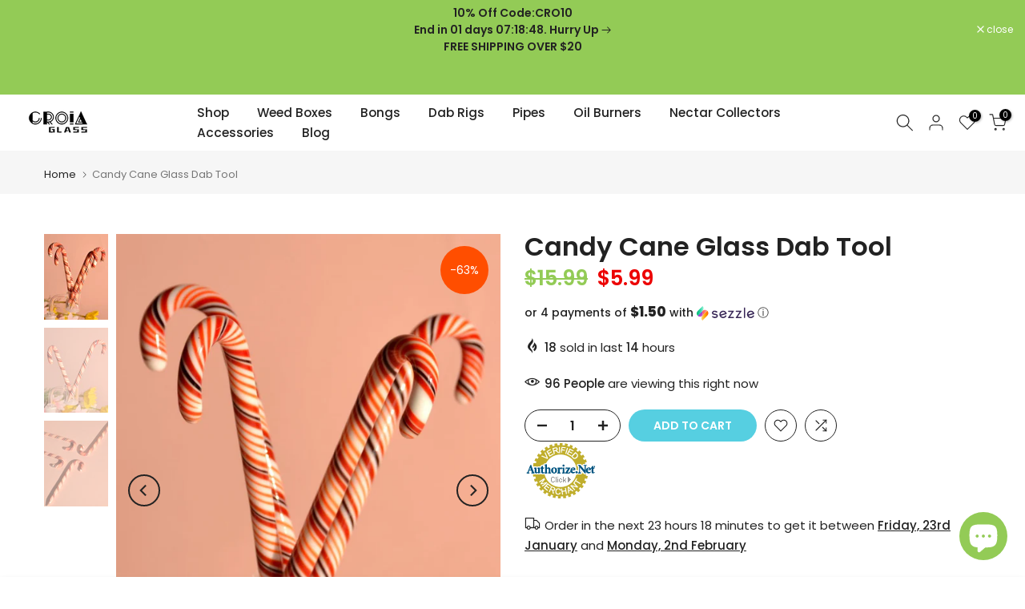

--- FILE ---
content_type: text/css
request_url: https://croiaglass.com/cdn/shop/t/11/assets/cg-override.css?v=163003598274800871011767931170
body_size: -461
content:
.cg-collection-block .cg-toggle,.cg-collection-block .view-more-btn,.oil-burner-content .view-more-btn{background:transparent!important;border:0!important;box-shadow:none!important;padding:0!important;margin-top:15px!important;width:auto!important;min-width:0!important;height:auto!important;min-height:0!important;font-size:14px!important;letter-spacing:.03em!important;line-height:1.4!important;color:#000!important;text-decoration:underline!important;cursor:pointer!important;display:inline-block!important;-webkit-appearance:none!important;appearance:none!important}
/*# sourceMappingURL=/cdn/shop/t/11/assets/cg-override.css.map?v=163003598274800871011767931170 */


--- FILE ---
content_type: text/css
request_url: https://croiaglass.com/cdn/shop/t/11/assets/colors.aio.min.css?v=69276166507522141751764656427
body_size: -602
content:
/*
Generated time: December 2, 2025 06:20
This file was created by the app developer. Feel free to contact the original developer with any questions. It was minified (compressed) by AVADA. AVADA do NOT own this script.
*/
/*! Code css #t4s_custom_color */.bg_color_emarald{--t4s-bg-color:#466d32}.bg_color_fluorescent-green{--t4s-bg-color:#ecfcb4}.bg_color_jade-green{--t4s-bg-color:#c6e182}.bg_color_jade-purple{--t4s-bg-color:#6a58bc}.bg_color_green{--t4s-bg-color:#008000}.bg_color_blue{--t4s-bg-color:#1a73e8}.bg_color_clear{--t4s-bg-color:#ffffff}.bg_color_teal{--t4s-bg-color:#02a7a5}

--- FILE ---
content_type: text/css
request_url: https://croiaglass.com/cdn/shop/t/11/assets/custom-effect.aio.min.css?v=115903921007610524321764656429
body_size: 887
content:
/*
Generated time: December 2, 2025 06:20
This file was created by the app developer. Feel free to contact the original developer with any questions. It was minified (compressed) by AVADA. AVADA do NOT own this script.
*/
.t4s-eff{position:relative;z-index:3;display:block;vertical-align:top;overflow:hidden}.t4s-eff::after,.t4s-eff::before{content:'';z-index:1;pointer-events:none}.t4s-eff-border-run::after,.t4s-eff-border-run::before{position:absolute;content:'';opacity:0;width:0;height:0;transition:all .8s ease}.t4s-eff-border-run::before{border-top:1px solid #fff;border-left:1px solid #fff;top:15px;left:15px}.t4s-eff-border-run::after{border-right:1px solid #fff;border-bottom:1px solid #fff;right:15px;bottom:15px}.t4s-eff-pervasive-circle::before{position:absolute;border-radius:50%;width:0;height:0;top:50%;left:50%;background-color:rgba(255,255,255,.3);content:"";z-index:2}.t4s-eff-plus-zoom-overlay::after,.t4s-eff-plus-zoom-overlay::before{content:'';position:absolute;width:100%;height:100%;margin:auto;transition:all .5s ease;z-index:2;background-color:rgba(255,255,255,.15);pointer-events:none}.t4s-eff-plus-zoom-overlay::after,.t4s-eff-plus-zoom-overlay::before{top:0;bottom:0;left:0;right:0;opacity:0;visibility:hidden}.t4s-eff-dark-overlay::before{position:absolute;content:'';top:0;bottom:0;left:0;right:0;background-color:#000;opacity:0;transition:opacity .2s ease;z-index:2;pointer-events:none}.t4s-eff-light-overlay::before{position:absolute;content:'';top:0;bottom:0;left:0;right:0;background-color:#fff;opacity:0;transition:opacity .2s ease;z-index:2;pointer-events:none}.t4s-eff-img-zoom .t4s-obj-eff{transition:all 1s}.t4s-eff-img-rotate .t4s-obj-eff{transition:.6s ease-in-out}.t4s-eff-img-translateToBottom .t4s-obj-eff,.t4s-eff-img-translateToLeft .t4s-obj-eff,.t4s-eff-img-translateToRight .t4s-obj-eff,.t4s-eff-img-translateToTop .t4s-obj-eff{transition:.6s ease-in-out;transform:scale(1.15)}.t4s-eff-img-translateToTop .t4s-obj-eff{transform-origin:top}.t4s-eff-img-translateToRight .t4s-obj-eff{transform-origin:right}.t4s-eff-img-translateToLeft .t4s-obj-eff{transform-origin:left}.t4s-eff-img-translateToBottom .t4s-obj-eff{transform-origin:bottom}.t4s-eff-img-filter .t4s-obj-eff{opacity:.5;filter:grayscale(100%);transition:filter .3s,opacity .3s,-webkit-filter .3s}.t4s-eff-img-filter-unset .t4s-obj-eff{transition:filter .3s,opacity .3s,-webkit-filter .3s}.flicker .t4s-obj-eff{animation:1s infinite flicker}.t4s-btn::before{content:'';position:absolute;z-index:-1;border-radius:inherit;opacity:0;visibility:hidden}.t4s-btn:not(.t4s-btn-effect-default):not(.t4s-btn-effect-overlay-run)::before{transition:.3s ease-in-out}.t4s-btn::before{background-color:var(--btn-background);border-color:var(--btn-background)}.t4s-btn-effect-default::before{top:0;left:0;right:0;bottom:0;background-color:var(--btn-background);border-color:var(--btn-background)}.t4s-btn-effect-rectangle-out::before{top:50%;left:50%;width:0;height:0;border-radius:50%}.t4s-btn-effect-sweep-to-bottom:before,.t4s-btn-effect-sweep-to-left:before,.t4s-btn-effect-sweep-to-right:before,.t4s-btn-effect-sweep-to-top:before{top:0;left:0;right:0;bottom:0;z-index:-1;opacity:1;visibility:visible;transform:scaleX(0);transform-origin:0 0;transition-duration:.5s;transition-property:transform;transition-timing-function:ease-out}.t4s-btn-effect-sweep-to-bottom:before,.t4s-btn-effect-sweep-to-top:before{transform:scaleX(1) scaleY(0)}.t4s-btn-effect-sweep-to-left:before,.t4s-btn-effect-sweep-to-top:before{transform-origin:100% 100%}.t4s-btn-effect-shutter-out-horizontal{transform:perspective(1px) translateZ(0)}.t4s-btn-effect-shutter-out-horizontal::before{top:0;bottom:0;left:0;right:0;transform:scaleX(0);transform-origin:50%;transition-property:transform;opacity:1;visibility:visible}.t4s-btn-effect-outline{overflow:unset!important;transition:all .4s ease-in-out}.t4s-btn-effect-outline::before{content:"";position:absolute;left:8px;top:8px;width:100%;height:100%;background-color:transparent;border-bottom:2px solid var(--btn-border);border-right:2px solid var(--btn-border);border-radius:inherit;transition:all .3s ease-in-out;opacity:1;visibility:visible}.t4s-btn-effect-shadow{transition:all .4s ease-in-out;box-shadow:8px 8px 10px gray}@keyframes ani_shine{to{left:-200%}}.t4s-btn-style-default.t4s-btn-effect-overlay-run.t4s-btn-color-custom1,.t4s-btn-style-default.t4s-btn-effect-overlay-run.t4s-btn-color-custom2,.t4s-btn-style-default.t4s-btn-effect-overlay-run.t4s-btn-color-dark,.t4s-btn-style-default.t4s-btn-effect-overlay-run.t4s-btn-color-light,.t4s-btn-style-default.t4s-btn-effect-overlay-run.t4s-btn-color-primary{--btn-color-hover:var(--btn-color);--btn-background-hover:var(--btn-background)}.t4s-btn-style-default.t4s-btn-effect-overlay-run::after{content:"";position:absolute;pointer-events:none;top:0;left:150%;width:200%;height:100%;transform:skew(-20deg);background-image:linear-gradient(90deg,transparent,hsla(0,0%,100%,.25),transparent)}.t4s-btn-style-default.t4s-btn-effect-overlay-run.t4s-btn-color-light::after{background-color:rgba(0,0,0,.4)}.t4s-bl-item:not(.t4s-animation-none){opacity:0}.is-selected .t4s-bl-item,.t4s_animated .t4s-bl-item{animation:var(--animation);animation-duration:var(--time-animation);animation-delay:var(--delay-animation);animation-fill-mode:forwards}@media (-moz-touch-enabled:0),(hover:hover){.t4s-eff-border-run:hover::after,.t4s-eff-border-run:hover::before{opacity:1;width:calc(100% - 30px);height:calc(100% - 30px)}.t4s-eff-pervasive-circle:hover::before{top:0;left:0;right:0;bottom:0;width:100%;height:100%;opacity:0;transition:.6s}.t4s-eff-plus-zoom-overlay:not(:hover)::before{width:0;opacity:1;visibility:visible}.t4s-eff-plus-zoom-overlay:not(:hover)::after{height:0;opacity:1;visibility:visible}.t4s-eff-dark-overlay:hover::before{opacity:.3}.t4s-eff-light-overlay:hover::before{opacity:.3}.t4s-eff-img-zoom:hover .t4s-obj-eff{transform:scale(1.1)}.t4s-eff-img-rotate:hover .t4s-obj-eff{transform:rotate(15deg) scale(1.4)}.t4s-eff-img-translateToTop:hover .t4s-obj-eff{transform:scale(1.15) translateY(-25px)}.t4s-eff-img-translateToRight:hover .t4s-obj-eff{transform:scale(1.15) translateX(25px)}.t4s-eff-img-translateToLeft:hover .t4s-obj-eff{transform:scale(1.15) translateX(-25px)}.t4s-eff-img-translateToBottom:hover .t4s-obj-eff{transform:scale(1.15) translateY(25px)}.t4s-eff-img-filter:hover .t4s-obj-eff{opacity:1;filter:grayscale(0)}.t4s-eff-img-filter-unset:hover .t4s-obj-eff{opacity:.5;filter:grayscale(100%)}.t4s-eff-img-bounceIn:hover .t4s-obj-eff{animation:bounceIn forwards;animation-duration:1s;animation-delay:0}.t4s-btn:hover::before{background-color:var(--btn-background-hover);border-color:var(--btn-background-hover);opacity:1;visibility:visible}.t4s-btn-effect-default:hover{opacity:.8!important}.t4s-btn-effect-default:hover::before{opacity:1;visibility:visible;background-color:var(--btn-background-hover);border-color:var(--btn-background-hover)}.t4s-btn-effect-fade:hover::before{top:0;left:0;right:0;bottom:0;opacity:1;visibility:visible}.t4s-btn-effect-rectangle-out:hover::before{top:0;left:0;right:0;bottom:0;width:100%;height:100%;border-radius:0;opacity:1;visibility:visible}.t4s-btn-effect-sweep-to-bottom:hover:before,.t4s-btn-effect-sweep-to-left:hover:before,.t4s-btn-effect-sweep-to-right:hover:before,.t4s-btn-effect-sweep-to-top:hover:before{transform:scale(1)}.t4s-btn-effect-shutter-out-horizontal:hover::before{transform:scaleX(1)}.t4s-btn-effect-outline:not(:hover)::before{background-color:transparent}.t4s-btn-effect-outline:hover:before{left:0;transform:translateX(0) translateY(-8px);border-color:var(--btn-background-hover);z-index:-1;opacity:0;transition:.2s ease}.t4s-btn-effect-outline:hover{background-color:var(--btn-background-hover);transform:translateX(4px) translateY(5px)}.t4s-btn-effect-shadow:hover{background-color:var(--btn-background-hover);transform:translateX(4px) translateY(5px);box-shadow:none}.t4s-btn-style-default.t4s-btn-effect-overlay-run:hover{background-color:var(--btn-background-hover);color:var(--btn-color-hover)}.t4s-btn-style-default.t4s-btn-effect-overlay-run:hover::after{animation:.75s cubic-bezier(.01,.56,1,1) ani_shine}.t4s-btn-style-outline.t4s-btn-effect-overlay-run:hover:before{top:0;left:0;right:0;bottom:0;width:100%;height:100%;border-radius:0;opacity:1;visibility:visible}}

--- FILE ---
content_type: text/css
request_url: https://croiaglass.com/cdn/shop/t/11/assets/custom-effect.aio.min.css?v=115903921007610524321764656429
body_size: 625
content:
/*
Generated time: December 2, 2025 06:20
This file was created by the app developer. Feel free to contact the original developer with any questions. It was minified (compressed) by AVADA. AVADA do NOT own this script.
*/
.t4s-eff{position:relative;z-index:3;display:block;vertical-align:top;overflow:hidden}.t4s-eff::after,.t4s-eff::before{content:'';z-index:1;pointer-events:none}.t4s-eff-border-run::after,.t4s-eff-border-run::before{position:absolute;content:'';opacity:0;width:0;height:0;transition:all .8s ease}.t4s-eff-border-run::before{border-top:1px solid #fff;border-left:1px solid #fff;top:15px;left:15px}.t4s-eff-border-run::after{border-right:1px solid #fff;border-bottom:1px solid #fff;right:15px;bottom:15px}.t4s-eff-pervasive-circle::before{position:absolute;border-radius:50%;width:0;height:0;top:50%;left:50%;background-color:rgba(255,255,255,.3);content:"";z-index:2}.t4s-eff-plus-zoom-overlay::after,.t4s-eff-plus-zoom-overlay::before{content:'';position:absolute;width:100%;height:100%;margin:auto;transition:all .5s ease;z-index:2;background-color:rgba(255,255,255,.15);pointer-events:none}.t4s-eff-plus-zoom-overlay::after,.t4s-eff-plus-zoom-overlay::before{top:0;bottom:0;left:0;right:0;opacity:0;visibility:hidden}.t4s-eff-dark-overlay::before{position:absolute;content:'';top:0;bottom:0;left:0;right:0;background-color:#000;opacity:0;transition:opacity .2s ease;z-index:2;pointer-events:none}.t4s-eff-light-overlay::before{position:absolute;content:'';top:0;bottom:0;left:0;right:0;background-color:#fff;opacity:0;transition:opacity .2s ease;z-index:2;pointer-events:none}.t4s-eff-img-zoom .t4s-obj-eff{transition:all 1s}.t4s-eff-img-rotate .t4s-obj-eff{transition:.6s ease-in-out}.t4s-eff-img-translateToBottom .t4s-obj-eff,.t4s-eff-img-translateToLeft .t4s-obj-eff,.t4s-eff-img-translateToRight .t4s-obj-eff,.t4s-eff-img-translateToTop .t4s-obj-eff{transition:.6s ease-in-out;transform:scale(1.15)}.t4s-eff-img-translateToTop .t4s-obj-eff{transform-origin:top}.t4s-eff-img-translateToRight .t4s-obj-eff{transform-origin:right}.t4s-eff-img-translateToLeft .t4s-obj-eff{transform-origin:left}.t4s-eff-img-translateToBottom .t4s-obj-eff{transform-origin:bottom}.t4s-eff-img-filter .t4s-obj-eff{opacity:.5;filter:grayscale(100%);transition:filter .3s,opacity .3s,-webkit-filter .3s}.t4s-eff-img-filter-unset .t4s-obj-eff{transition:filter .3s,opacity .3s,-webkit-filter .3s}.flicker .t4s-obj-eff{animation:1s infinite flicker}.t4s-btn::before{content:'';position:absolute;z-index:-1;border-radius:inherit;opacity:0;visibility:hidden}.t4s-btn:not(.t4s-btn-effect-default):not(.t4s-btn-effect-overlay-run)::before{transition:.3s ease-in-out}.t4s-btn::before{background-color:var(--btn-background);border-color:var(--btn-background)}.t4s-btn-effect-default::before{top:0;left:0;right:0;bottom:0;background-color:var(--btn-background);border-color:var(--btn-background)}.t4s-btn-effect-rectangle-out::before{top:50%;left:50%;width:0;height:0;border-radius:50%}.t4s-btn-effect-sweep-to-bottom:before,.t4s-btn-effect-sweep-to-left:before,.t4s-btn-effect-sweep-to-right:before,.t4s-btn-effect-sweep-to-top:before{top:0;left:0;right:0;bottom:0;z-index:-1;opacity:1;visibility:visible;transform:scaleX(0);transform-origin:0 0;transition-duration:.5s;transition-property:transform;transition-timing-function:ease-out}.t4s-btn-effect-sweep-to-bottom:before,.t4s-btn-effect-sweep-to-top:before{transform:scaleX(1) scaleY(0)}.t4s-btn-effect-sweep-to-left:before,.t4s-btn-effect-sweep-to-top:before{transform-origin:100% 100%}.t4s-btn-effect-shutter-out-horizontal{transform:perspective(1px) translateZ(0)}.t4s-btn-effect-shutter-out-horizontal::before{top:0;bottom:0;left:0;right:0;transform:scaleX(0);transform-origin:50%;transition-property:transform;opacity:1;visibility:visible}.t4s-btn-effect-outline{overflow:unset!important;transition:all .4s ease-in-out}.t4s-btn-effect-outline::before{content:"";position:absolute;left:8px;top:8px;width:100%;height:100%;background-color:transparent;border-bottom:2px solid var(--btn-border);border-right:2px solid var(--btn-border);border-radius:inherit;transition:all .3s ease-in-out;opacity:1;visibility:visible}.t4s-btn-effect-shadow{transition:all .4s ease-in-out;box-shadow:8px 8px 10px gray}@keyframes ani_shine{to{left:-200%}}.t4s-btn-style-default.t4s-btn-effect-overlay-run.t4s-btn-color-custom1,.t4s-btn-style-default.t4s-btn-effect-overlay-run.t4s-btn-color-custom2,.t4s-btn-style-default.t4s-btn-effect-overlay-run.t4s-btn-color-dark,.t4s-btn-style-default.t4s-btn-effect-overlay-run.t4s-btn-color-light,.t4s-btn-style-default.t4s-btn-effect-overlay-run.t4s-btn-color-primary{--btn-color-hover:var(--btn-color);--btn-background-hover:var(--btn-background)}.t4s-btn-style-default.t4s-btn-effect-overlay-run::after{content:"";position:absolute;pointer-events:none;top:0;left:150%;width:200%;height:100%;transform:skew(-20deg);background-image:linear-gradient(90deg,transparent,hsla(0,0%,100%,.25),transparent)}.t4s-btn-style-default.t4s-btn-effect-overlay-run.t4s-btn-color-light::after{background-color:rgba(0,0,0,.4)}.t4s-bl-item:not(.t4s-animation-none){opacity:0}.is-selected .t4s-bl-item,.t4s_animated .t4s-bl-item{animation:var(--animation);animation-duration:var(--time-animation);animation-delay:var(--delay-animation);animation-fill-mode:forwards}@media (-moz-touch-enabled:0),(hover:hover){.t4s-eff-border-run:hover::after,.t4s-eff-border-run:hover::before{opacity:1;width:calc(100% - 30px);height:calc(100% - 30px)}.t4s-eff-pervasive-circle:hover::before{top:0;left:0;right:0;bottom:0;width:100%;height:100%;opacity:0;transition:.6s}.t4s-eff-plus-zoom-overlay:not(:hover)::before{width:0;opacity:1;visibility:visible}.t4s-eff-plus-zoom-overlay:not(:hover)::after{height:0;opacity:1;visibility:visible}.t4s-eff-dark-overlay:hover::before{opacity:.3}.t4s-eff-light-overlay:hover::before{opacity:.3}.t4s-eff-img-zoom:hover .t4s-obj-eff{transform:scale(1.1)}.t4s-eff-img-rotate:hover .t4s-obj-eff{transform:rotate(15deg) scale(1.4)}.t4s-eff-img-translateToTop:hover .t4s-obj-eff{transform:scale(1.15) translateY(-25px)}.t4s-eff-img-translateToRight:hover .t4s-obj-eff{transform:scale(1.15) translateX(25px)}.t4s-eff-img-translateToLeft:hover .t4s-obj-eff{transform:scale(1.15) translateX(-25px)}.t4s-eff-img-translateToBottom:hover .t4s-obj-eff{transform:scale(1.15) translateY(25px)}.t4s-eff-img-filter:hover .t4s-obj-eff{opacity:1;filter:grayscale(0)}.t4s-eff-img-filter-unset:hover .t4s-obj-eff{opacity:.5;filter:grayscale(100%)}.t4s-eff-img-bounceIn:hover .t4s-obj-eff{animation:bounceIn forwards;animation-duration:1s;animation-delay:0}.t4s-btn:hover::before{background-color:var(--btn-background-hover);border-color:var(--btn-background-hover);opacity:1;visibility:visible}.t4s-btn-effect-default:hover{opacity:.8!important}.t4s-btn-effect-default:hover::before{opacity:1;visibility:visible;background-color:var(--btn-background-hover);border-color:var(--btn-background-hover)}.t4s-btn-effect-fade:hover::before{top:0;left:0;right:0;bottom:0;opacity:1;visibility:visible}.t4s-btn-effect-rectangle-out:hover::before{top:0;left:0;right:0;bottom:0;width:100%;height:100%;border-radius:0;opacity:1;visibility:visible}.t4s-btn-effect-sweep-to-bottom:hover:before,.t4s-btn-effect-sweep-to-left:hover:before,.t4s-btn-effect-sweep-to-right:hover:before,.t4s-btn-effect-sweep-to-top:hover:before{transform:scale(1)}.t4s-btn-effect-shutter-out-horizontal:hover::before{transform:scaleX(1)}.t4s-btn-effect-outline:not(:hover)::before{background-color:transparent}.t4s-btn-effect-outline:hover:before{left:0;transform:translateX(0) translateY(-8px);border-color:var(--btn-background-hover);z-index:-1;opacity:0;transition:.2s ease}.t4s-btn-effect-outline:hover{background-color:var(--btn-background-hover);transform:translateX(4px) translateY(5px)}.t4s-btn-effect-shadow:hover{background-color:var(--btn-background-hover);transform:translateX(4px) translateY(5px);box-shadow:none}.t4s-btn-style-default.t4s-btn-effect-overlay-run:hover{background-color:var(--btn-background-hover);color:var(--btn-color-hover)}.t4s-btn-style-default.t4s-btn-effect-overlay-run:hover::after{animation:.75s cubic-bezier(.01,.56,1,1) ani_shine}.t4s-btn-style-outline.t4s-btn-effect-overlay-run:hover:before{top:0;left:0;right:0;bottom:0;width:100%;height:100%;border-radius:0;opacity:1;visibility:visible}}

--- FILE ---
content_type: text/javascript
request_url: https://croiaglass.com/cdn/shop/t/11/assets/custom.js?v=77072205236289865601767929578
body_size: -331
content:
(function(){if(window.__cgCollectionToggleBound)return;window.__cgCollectionToggleBound=!0;function isHidden(el){return window.getComputedStyle(el).display==="none"}document.addEventListener("click",function(e){var btn=e.target.closest(".cg-toggle");if(btn){var block=btn.closest(".cg-collection-block");if(block){var full=block.querySelector(".cg-full");if(full)if(e.preventDefault(),e.stopPropagation(),isHidden(full))full.style.display="block",btn.textContent="View Less",btn.setAttribute("aria-expanded","true");else{full.style.display="none",btn.textContent="View More",btn.setAttribute("aria-expanded","false");var rect=block.getBoundingClientRect(),scrollTarget=window.pageYOffset+rect.top-20;window.scrollTo({top:scrollTarget,behavior:"smooth"})}}}},!0)})();
//# sourceMappingURL=/cdn/shop/t/11/assets/custom.js.map?v=77072205236289865601767929578
